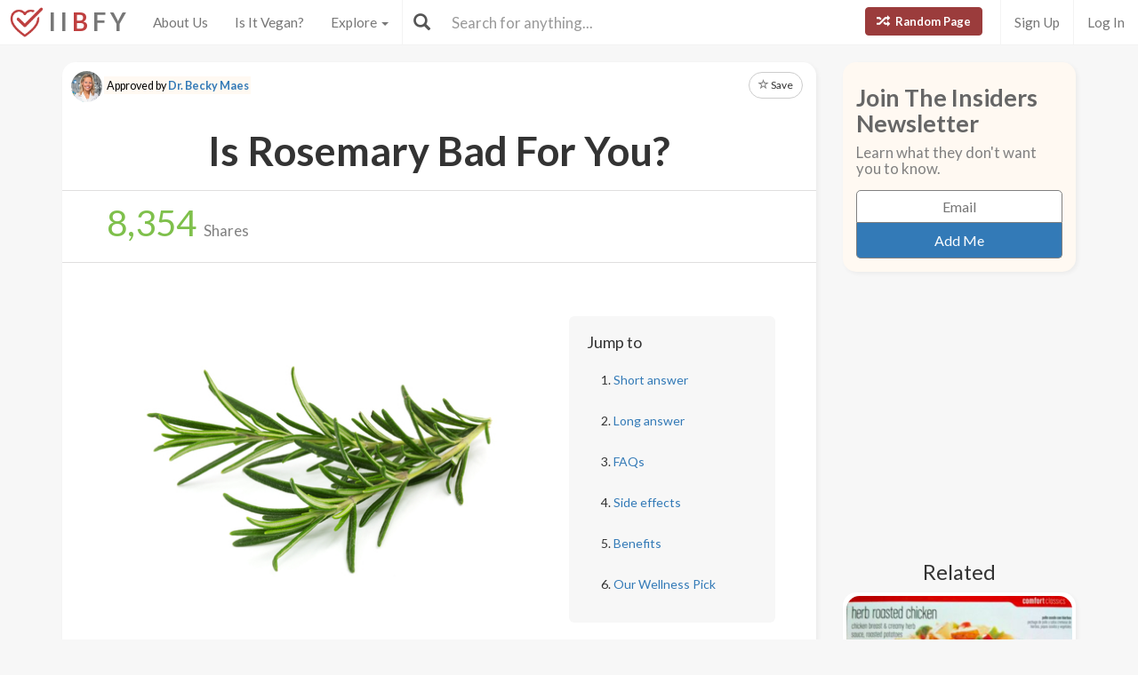

--- FILE ---
content_type: text/html; charset=utf-8
request_url: https://www.isitbadforyou.com/questions/is-rosemary-bad-for-you?page=6
body_size: 48122
content:
<!DOCTYPE html>
<html>
  <head>
    <title>Is Rosemary Bad For You? - Here Is Your Answer.</title>
    <meta charset="utf-8">
    <meta http-equiv="X-UA-Compatible" content="IE=edge">
    <meta http-equiv="content-language" content="en-us">
    <meta name="viewport" content="width=device-width, initial-scale=1">
    <meta name="viewport" content="width=device-width, initial-scale=1, maximum-scale=1, user-scalable=no">
    <meta name="description" content="Approved by Dr. Becky Maes - Rosemary is generally good for you—it’s rich in antioxidants which may help reduce your risk of cancer. However, pregnant women should avoid taking rosemary as it could cause a miscarriage. ">
    <meta property="og:title" content="" />
    <meta property="og:url" content="https://www.isitbadforyou.com/questions/is-rosemary-bad-for-you?page=6" />
    <meta property="og:image" content="https://isitbadforyou.s3.amazonaws.com/uploads/article/pictures/1093/big_is_rosemary_bad_for_you.jpg"/>
    <link rel="stylesheet" media="all" href="/assets/application-e2dd215cdf085afe28dbdabf765a13e3f81e895829050ff827511c1a9ac9a794.css" data-turbolinks-track="true" />
    <script src="/assets/application-0e7df50c61c8638326b441390835e97a2fb39a17c2a56c096f9a6c4c82daf0e4.js" data-turbolinks-track="true"></script>
    <meta name="csrf-param" content="authenticity_token" />
<meta name="csrf-token" content="Ge16XxDcsxEYOOadFtriXN5rJ5km4Dl5fncP1diJskBDO/vbfkqDndKEZOjmtF5bvMX5e2CHAVnBVYua4E2Trg==" />
    <link rel="shortcut icon" type="image/x-icon" href="/assets/favicon-cb34bad8bb1e9c8022bd8ac874e1d916acd0393b260cf90fbd0f9b42ee781eea.ico" />
    <!--[if lt IE 9]>
  <script src="//cdnjs.cloudflare.com/ajax/libs/html5shiv/r29/html5.min.js">
  </script>
<![endif]-->
      <script>
    (function(i,s,o,g,r,a,m){i['GoogleAnalyticsObject']=r;i[r]=i[r]||function(){
    (i[r].q=i[r].q||[]).push(arguments)},i[r].l=1*new Date();a=s.createElement(o),
    m=s.getElementsByTagName(o)[0];a.async=1;a.src=g;m.parentNode.insertBefore(a,m)
    })(window,document,'script','//www.google-analytics.com/analytics.js','ga');

    ga('create', 'UA-64064561-1', 'auto');
    ga('send', 'pageview');

  </script>

  </head>
  <div class="navbar navbar-fixed-top navbar-default doi">
  <div class="r-container">
    <div class="navbar-header">
      <button data-toggle="collapse-side" data-target=".side-collapse" class="navbar-toggle pull-left collapse-btn">
        <span class="icon-bar"></span>
        <span class="icon-bar"></span>
        <span class="icon-bar"></span>
      </button>
      <div class="minisearch">
        <form action="/questions" accept-charset="UTF-8" method="get"><input name="utf8" type="hidden" value="&#x2713;" autocomplete="off" />
	<div class="form-group">
    <div class="input-group">
      <span class="input-group-addon" id="searchbutton"><span class="glyphicon glyphicon-search"></span></span>
      <input type="text" name="search" id="minibar" class="form-control" autocomplete="off" placeholder="Search for anything..." />
    </div>
  </div>
</form>
      </div>
    </div>
    <div class="navbar-default side-collapse in">
      <nav class="navbar-collapse">
        <ul class="nav navbar-nav pull-left">
          <li class="headbrand">
            <a href="https://www.isitbadforyou.com/">
              <img class="logo" src="/assets/iibfy-logo-red-20d8e8455c5a7884d617b3670a9bdbdd881b9f7bdabeaef45d699b436721e953.png" />
              <span class="navbar-brand">I I <b>B</b> F Y</span>
</a>          </li>
          <li><a href="/mission">About Us</a></li>
          <li><a href="/is-it-vegan">Is It Vegan?</a></li>
          <li class="dropdown-toggle">
            <a tabindex="0" href="#" data-toggle="dropdown" aria-haspopup="true" aria-expanded="false">
              Explore <span class="caret"></span>
            </a>
            <ul class="dropdown-menu" role="menu">
              <li class="ran-link"><a rel="nofollow" href="/random">Random Page</a></li>
<li><a href="/questions?filter=most+popular">Most Popular</a></li>
<li><a href="/questions?filter=just+released">Just Released</a></li>
<li class="divider"></li>
<li><a href="/questions?category=food">Food</a></li>
<li><a href="/questions?category=drink">Drink</a></li>
<li><a href="/questions?category=cooking">Cooking</a></li>
<li><a href="/questions?category=food+additive">Additives</a></li>
<li><a href="/questions?category=drug">Drugs | Medicine</a></li>
<li><a href="/questions?category=nutrient">Nutrients</a></li>
<li><a href="/questions?category=supplement">Supplements</a></li>
<li><a href="/questions?category=lifestyle">Lifestyle</a></li>
<li><a href="/questions?category=other">Other</a></li>
<li class="divider"></li>
<li><a style="color: green" href="/questions?filter=the+good">The Good</a></li>
<li><a style="color: #FF7300" href="/questions?filter=the+bad">The Bad</a></li>
<li><a style="color: red" href="/questions?filter=the+ugly">The Ugly</a></li>
<li class="divider divider-dipper"></li>
            </ul>
          </li>
          <li class="divider-vertical"></li>
        </ul>
        <ul class="nav navbar-nav pull-right right-links">
          <a class="btn btn-danger navbar-btn ran-btn" rel="nofollow" href="/random">
            <span class="glyphicon glyphicon-random"></span> Random Page
</a>              <li class="divider-vertical"></li>
              <li><a href="/signup">Sign Up</a></li>
              <li class="divider-vertical"></li>
              <li><a href="/login">Log In</a></li>
        </ul>
        <form class="navbar-form searchbar" action="/questions" accept-charset="UTF-8" method="get"><input name="utf8" type="hidden" value="&#x2713;" autocomplete="off" />
	<div class="form-group" style="display:inline;">
    <div class="input-group" style="display:table;">
      <span class="input-group-addon" id="searchbutton"><span class="glyphicon glyphicon-search"></span></span>
      <input type="text" name="search" id="search" class="form-control" autocomplete="off" placeholder="Search for anything..." />
    </div>
  </div>
</form>
      </nav>
    </div>
  </div>
</div>

  
  
  <body>
      <div class="container">
        <script type="text/javascript" src="https://platform-api.sharethis.com/js/sharethis.js#property=654ab2cc2398960013d90168&product=inline-share-buttons&source=platform" async="async"></script>




  <div class="row">
    <div class="col-md-9">
      <div class="article_content">
        <div class="intro_content">
            <div class="approved_by">
              <p>
                <img alt="Dr. Becky Maes - Is It Bad For You?" src="/assets/dr becky-88587bda9879fc125e0b00648a8512d52ff86828601dab361ad0510e33a1cffe.jpg" />
                <mark>Approved by <a href="/team/dr-becky-maes">Dr. Becky Maes</a></mark>
              </p>
            </div>

            <div class="favorite">
      <a class="btn btn-sm btn-default" target="_blank" href="https://www.isitbadforyou.com/users/new">
        <span class="glyphicon glyphicon-star-empty"></span> Save
</a>  </div>

<script type="text/javascript">
  $(function () {
    $('[data-toggle="tooltip"]').tooltip()
  })
</script>


          <div class="article_title">
            <h1>Is Rosemary Bad For You?</h1>
          </div>
        </div>
        <div class="share_area">
          <div class="share_amount">
            <b>
              <span class="timer" data-from="0" data-to="8354"
              data-speed="1000" data-refresh-interval="20"></span>
            </b> Shares
          </div>
          <div class="share_buttons">
            <div class="sharethis-inline-share-buttons"></div>
          </div>
        </div>

        <script type="text/javascript">
          $('.timer').countTo({
            onComplete: function (value) {
              $('.timer').text(numberWithCommas(value));
            }
          });

          function numberWithCommas(number) {
            return number.toString().replace(/\B(?=(\d{3})+(?!\d))/g, ",");
          }
        </script>

        <div class="main_content">
            <div class="row">
              <div class="col-md-8 pic_2 pic_1">
                <img class="img-responsive img-rounded" src="https://isitbadforyou.s3.amazonaws.com/uploads/article/pictures/1093/big_is_rosemary_bad_for_you.jpg" />
              </div>
              <div class="col-md-4">
                <div class="quick_links jumbotron">
  <h4>Jump to</h4>
  <ol>
    <li><a href="#short" class="jump-to-link">Short answer</a></li>
    <li><a href="#long" class="jump-to-link">Long answer</a></li>
    <li><a href="#faq" class="jump-to-link">FAQs</a></li>
    <li><a href="#effects" class="jump-to-link">Side effects</a></li>
    
    
    <li><a href="#benefits" class="jump-to-link">Benefits</a></li>
    
    <li><a href="#recommended" class="jump-to-link">Our Wellness Pick</a></li>
  </ol>
</div>

<script type="text/javascript">
  $(document).ready(function() {
    const OFFSET = 30;

    $('a.jump-to-link').click(function(e) {
      e.preventDefault();

      var target = this.hash;
      var $target = $(target);

      $('html, body').animate({
        scrollTop: $target.offset().top - OFFSET
      }, 800);
    });
  });
</script>

              </div>
            </div>

            <hr class="r-rating-area">
            <div class="col-md-3 r-rating-area">
              <h2 class="rating">Grade
                <a href="" data-toggle="modal" data-target="#myModal2" rel="nofollow" >
                  <span class="glyphicon glyphicon-question-sign"></span>
                </a>
              </h2>
              <p class="letter" style="color: #006FFF; font-weight: bold">B+</p>
            </div>

            <hr id="short">
            <div class="row">
              <div class="col-md-9 short">
                <h2>Short answer</h2>
                <p>Rosemary is generally good for you—it’s rich in antioxidants which may help reduce your risk of cancer. However, pregnant women should avoid taking rosemary as it could cause a miscarriage. </p>
              </div>
                <div class="col-md-3 rating-area">
                  <h2 class="rating">Grade
                    <a data-toggle="modal" data-target="#myModal2" rel="nofollow" >
                      <span class="glyphicon glyphicon-question-sign"></span>
                    </a>
                  </h2>
                  <p class="letter" style="color: #006FFF; font-weight: bold">B+</p>
                </div>
            </div>

              <p>
  Recommended Alternative
  <span class="what-is-this" data-container="body" data-html="true" data-toggle="popover" data-placement="bottom" data-content="Healthier alternatives, trusted brands, and any other products featured in this area are carefully selected by our team of nutritionists and medical doctors. <br><br> We spend a lot of time assuring that the quality of these items are up to our standards and greatly exceed that of other similar products currently available." data-trigger="hover click">
    <span class="glyphicon glyphicon-info-sign"></span>
  </span>
</p>
<div class="healthy-alternative row">
  <div class="col-md-8">
    <a target="_blank" rel="nofollow" href="https://www.amazon.com/Simply-Organic-Certified-1-23-Ounce-Container/dp/B000WR2OFK/ref=sr_1_1?keywords=Simply+Organic+Whole+Rosemary+Leaf&amp;qid=1701411663&amp;sr=8-1&amp;tag=isitbadfory0c-20">
      <div class="title">Simply Organic Rosemary</div>
      <div class="description">
        Pungent, herbaceous flavor, fresh earthy aroma, kosher certified, certified organic, sustainably sourced
      </div>
</a>  </div>
  <div class="col-md-4 text-right">
    <a class="btn btn-success" target="_blank" rel="nofollow" href="https://www.amazon.com/Simply-Organic-Certified-1-23-Ounce-Container/dp/B000WR2OFK/ref=sr_1_1?keywords=Simply+Organic+Whole+Rosemary+Leaf&amp;qid=1701411663&amp;sr=8-1&amp;tag=isitbadfory0c-20">Buy Now</a>
  </div>
</div>



          <!-- Rating Sytem Modal -->
<div class="modal fade rating-mod" id="myModal2" tabindex="-1" role="dialog" aria-labelledby="myModalLabel2">
  <div class="modal-dialog" role="document">
    <div class="modal-content">
      <div class="modal-header">
        <button type="button" class="close" data-dismiss="modal" aria-label="Close"><span aria-hidden="true">&times;</span></button>
        <h4 class="modal-title" id="myModalLabel2">
            Letter Grade for Rosemary
        </h4>
      </div>
      <div class="modal-body">
        <div class="rating-modal">

          <div class="row">
  <div class="col-md-3">
    <p class="letter" style="color: #006FFF; font-weight: bold">B+</p>
  </div>
  <div class="col-md-9">


        <p>
          Very beneficial to your health. Things rated a 'B+' may have a few harmful qualities to pay attention to.
        </p>


  </div>
</div>


          <a class="full-rating" role="button" data-toggle="collapse" href="#collapseExample" aria-expanded="false" aria-controls="collapseExample" rel="nofollow" >
            View Full Grading System <span class="caret"></span>
          </a>

          <div class="collapse" id="collapseExample">
            <div>

              <hr>

              <h3>Category 'A'</h3>

              <div class="row">
                <div class="col-md-3">
                  <p class="letter a-group"><strong>A+</strong></p>
                </div>
                <div class="col-md-9">
                  <p>
                    Very healthy and numerous health benefits. Side effects are rare. Things rated an 'A+' are typically necessary for survival (for example, water).
                  </p>
                </div>
              </div>

              <div class="row">
                <div class="col-md-3">
                  <p class="letter a-group"><strong>A</strong></p>
                </div>
                <div class="col-md-9">
                  <p>
                    Very healthy and numerous health benefits. A few harmful qualities may be associated, but only under certain circumstances such as an allergic reaction.
                  </p>
                </div>
              </div>

              <div class="row">
                <div class="col-md-3">
                  <p class="letter a-group"><strong>A-</strong></p>
                </div>
                <div class="col-md-9">
                  <p>
                    Very healthy and numerous health benefits. Harmful qualities may be associated, but aren't usually serious.
                  </p>
                </div>
                <p class="category-desc">
                  It is important to note that even the best things in life can become bad in immoderate amounts. So, although something may be rated an 'A+', overconsumption/overdoing can bring unwanted effects.
                </p>
              </div>

              <hr>

              <h3>Category 'B'</h3>

              <div class="row">
                <div class="col-md-3">
                  <p class="letter b-group"><strong>B+</strong></p>
                </div>
                <div class="col-md-9">
                  <p>
                    Very beneficial to your health. Things rated a 'B+' may have a few harmful qualities to pay attention to.
                  </p>
                </div>
              </div>

              <div class="row">
                <div class="col-md-3">
                  <p class="letter b-group"><strong>B</strong></p>
                </div>
                <div class="col-md-9">
                  <p>
                    Overall beneficial to your health. Things rated a 'B' may have some harmful qualities to pay attention to.
                  </p>
                </div>
              </div>

              <div class="row">
                <div class="col-md-3">
                  <p class="letter b-group"><strong>B-</strong></p>
                </div>
                <div class="col-md-9">
                  <p>
                    More beneficial to your health than not. However, harmful qualities are most likely associated and shouldn't be overlooked.
                  </p>
                </div>
                <p class="category-desc">
                  The main difference between category 'A' and category 'B' is the harmful qualities typically present in 'B' items. Serious side effects are usually uncommon, but are still possible and should be taken note of.
                </p>
              </div>

              <hr>

              <h3>Category 'C'</h3>

              <div class="row">
                <div class="col-md-3">
                  <p class="letter c-group"><strong>C+</strong></p>
                </div>
                <div class="col-md-9">
                  <p>
                    Both beneficial and harmful qualities associated. Things rated a 'C+' are typically a bit more on the beneficial side. Still, moderation is important.
                  </p>
                </div>
              </div>

              <div class="row">
                <div class="col-md-3">
                  <p class="letter c-group"><strong>C</strong></p>
                </div>
                <div class="col-md-9">
                  <p>
                    A fairly even ratio of beneficial and harmful qualities. Moderation is important. Very general topics that can lean towards both sides of the spectrum will be placed here as well. Rice, for example, can be good or bad depending on the type.
                  </p>
                </div>
              </div>

              <div class="row">
                <div class="col-md-3">
                  <p class="letter c-group"><strong>C-</strong></p>
                </div>
                <div class="col-md-9">
                  <p>
                    More harmful than beneficial. Side effects are common, especially when consumed/done excessively. Moderation is very important.
                  </p>
                </div>
                <p class="category-desc">
                  Category 'C' usually denotes to both good and bad qualities. When it comes to this category, it is important to keep this word in mind: moderation.
                </p>
              </div>

              <hr>

              <h3>Category 'D'</h3>

              <div class="row">
                <div class="col-md-3">
                  <p class="letter d-group"><strong>D+</strong></p>
                </div>
                <div class="col-md-9">
                  <p>
                    Harmful to your health. Although benefits may be associated, the bad most likely outweighs the good. Moderation is very important.
                  </p>
                </div>
              </div>

              <div class="row">
                <div class="col-md-3">
                  <p class="letter d-group"><strong>D</strong></p>
                </div>
                <div class="col-md-9">
                  <p>
                    Harmful to your health. A few benefits may be associated, but the bad outweighs the good. Moderation is extremely important.
                  </p>
                </div>
              </div>

              <div class="row">
                <div class="col-md-3">
                  <p class="letter d-group"><strong>D-</strong></p>
                </div>
                <div class="col-md-9">
                  <p>
                    Harmful to your health. Very few, if any, benefits are present. Things in this category should be avoided as much as possible.
                  </p>
                </div>
                <p class="category-desc">
                  Category 'D' is typically for things that are more harmful than beneficial. While consuming/doing something unhealthy once in a blue moon shouldn't hurt, we definitely recommend eliminating 'D' items as a regular part of your routine/diet.
                </p>
              </div>

              <hr>

              <h3>Category 'F'</h3>

              <div class="row">
                <div class="col-md-3">
                  <p class="letter f-group"><strong>F</strong></p>
                </div>
                <div class="col-md-9">
                  <p>
                    Category 'F' is for things that fail to bring anything beneficial to the table, and are very harmful to your health. We recommend completely avoiding anything in this category. Long-term side effects of 'F' items are usually very serious.
                  </p>
                </div>
              </div>

              <hr>

              <h3>Category 'N'</h3>

              <div class="row">
                <div class="col-md-3">
                  <p class="letter n-group"><strong>N</strong></p>
                </div>
                <div class="col-md-9">
                  <p>
                    'N' stands for neutral. Things placed into this category are generally (a) neither good nor bad for you, or (b) lack the necessary evidence to reach any conclusions.
                  </p>
                </div>
              </div>
            </div>
          </div>
        </div>
      </div>
      <div class="modal-footer" style="margin-top: 30px">
        <button type="button" class="btn btn-default" data-dismiss="modal">Close</button>
      </div>
    </div>
  </div>
</div>


            <hr id="long">
            <h2>Long answer</h2>
            <div class="long">
              
              <p>Rosemary is a Mediterranean herb that has been popular for centuries. The name comes from an ancient Greek legend. Aphrodite was said to have it hanging around her neck when she rose from the sea, born of Uranus. She laid down next to a white rosemary bush, and the Virgin Mary appeared and spread her cloak over it. The flowers turned blue, and the shrub became known as &ldquo;Rose of Mary.&rdquo;</p>

<p>Mythology aside, rosemary has many practical uses and offers a great deal of health benefits. Most commonly, rosemary is known as a herb. It&rsquo;s fragrant and provides a unique pine-like taste to foods&mdash;but that&rsquo;s not all it does. In addition to aroma and flavor, rosemary is a good source of iron, calcium and vitamin B6. Iron helps metabolize proteins and prevent anemia, calcium builds strong bones, and vitamin b6 boosts your immune system while promoting overall tissue health.</p>

<p>Rosemary is also rich in antioxidants and anti-inflammatory composites, which help boost your immune system and fight off cell-damaging particles called free radicals. Due to their destructive nature, free radicals can have a significant negative impact on your health, causing premature aging, dementia and even cancer.</p>

<p>With regard to cancer, numerous studies have revealed that rosemary (in extract form) may stop cancer cells from replicated&mdash;which may inhibit tumor growth. One study found that rosemary, on its own and in combination with curcumin, helped prevent breast cancer. A second study found similar effects of rosemary on colon cancer cells.</p>

<p>Rosemary provides many important benefits. However, there can be too much of a good thing&mdash;extremely large doses of rosemary can lead to vomiting and spasms. In more serious cases, overconsumption of rosemary can lead to pulmonary edema and a coma.</p>

<p>Certain people should steer clear of rosemary. High doses of rosemary may cause miscarriage. Therefore it&#39;s not advisable for pregnant women to take any supplemental rosemary.</p>

            </div>

            <div class="show-mobile googs">
              <script async src="//pagead2.googlesyndication.com/pagead/js/adsbygoogle.js"></script>
              <!-- In text 300x250 -->
              <ins class="adsbygoogle"
                   style="display:inline-block;width:300px;height:250px"
                   data-ad-client="ca-pub-4002925041251923"
                   data-ad-slot="5026309290"></ins>
              <script>
              (adsbygoogle = window.adsbygoogle || []).push({});
              </script>
            </div>

          
<script type="text/javascript">
  $(document).ready(function() {
    $('.faq a').on('click', function() {
        var glyphicon = $(this).find('.glyphicon');
        glyphicon.toggleClass('glyphicon-chevron-down glyphicon-chevron-right');
    });

    $('.collapse').on('shown.bs.collapse', function() {
        $(this).prev('a').find('h3').addClass('bold-text');
    }).on('hidden.bs.collapse', function() {
        $(this).prev('a').find('h3').removeClass('bold-text');
    });
  });
</script>



          <hr id="effects"></hr><h2><span class="glyphicon glyphicon-hourglass"></span>Possible short-term side effects</h2><ul><li>vomiting</li><li>
spasms
</li></ul>
          <hr id="effects"></hr><h2><span class="glyphicon glyphicon-time"></span>Possible long-term side effects</h2><ul><li>pulmonary edema</li><li>
miscarriage </li></ul>
          
          
          

            <hr>
            <div class="pic_2">
              <img class="img-responsive img-rounded" src="https://isitbadforyou.s3.amazonaws.com/uploads/article/pictures/1093/big_is_rosemary_bad_for_you_2.jpg" />
            </div>

          <hr id="benefits"></hr><h2><span class="glyphicon glyphicon-plus-sign"></span>Benefits</h2><ul><li>prevents anemia</li><li>
promotes bone and tissue health</li><li>
boosts immune system</li><li> 
helps fight cancer-causing free radicals 
</li></ul>
          

            <hr id="recommended">
<h2>
  <span class="glyphicon glyphicon-grain"></span>
  Our Wellness Pick

  <span class="what-is-this" data-container="body" data-html="true" data-toggle="popover" data-placement="bottom" data-content="Healthier alternatives, trusted brands, and any other products featured in this area are carefully selected by our team of nutritionists and medical doctors. <br><br> We spend a lot of time assuring that the quality of these items are up to our standards and greatly exceed that of other similar products currently available." data-trigger="hover click">
    (what is this?)
  </span>
</h2>

  <div class="amazon_product">
    <div class="description">
      <p><strong>Simply Organic Rosemary</strong></p>
<ul>
<li>Pungent, herbaceous flavor</li>
<li>Fresh earthy aroma</li>
<li>Kosher certified</li>
<li>Certified organic</li>
<li>Sustainably sourced</li>
</ul>
      <a class="btn btn-danger" target="_blank" rel="nofollow" href="https://www.amazon.com/Simply-Organic-Certified-1-23-Ounce-Container/dp/B000WR2OFK/ref=sr_1_1?keywords=Simply+Organic+Whole+Rosemary+Leaf&amp;qid=1701411663&amp;sr=8-1&amp;tag=isitbadfory0c-20">Learn More!</a>
    </div>
  </div>


          <div class="if-blocked" style="display: none;">
            Please turn your Ad Blocker off to see this content. Thank you!
          </div>

          <br>
          <br>
          <br>

            <div class="downvote hide-mobile">
              <div class="vote-area">
                <a rel="nofollow" class="btn btn-default thumbs-up " data-remote="true" data-method="post" href="/votes?article_id=1093&amp;vote=up">
  <span class="glyphicon glyphicon-thumbs-up"></span>
</a>
<a rel="nofollow" class="btn btn-default " data-remote="true" data-method="post" href="/votes?article_id=1093&amp;vote=down">
  <span class="glyphicon glyphicon-thumbs-down"></span>
</a>
<div class="thanks">
  <div class="label label-default">Thank you for your feedback!</div>
</div>


              </div>


              <p>
                Written by <a href="/mission#team">Rachel Adams</a><br>
                Published on: 08-21-2017
                  <br>Last updated: 12-01-2023
              </p>
            </div>
            <div class="downvote show-mobile hide-tablet">
              <div class="vote-area">
                <a rel="nofollow" class="btn btn-default thumbs-up " data-remote="true" data-method="post" href="/votes?article_id=1093&amp;vote=up">
  <span class="glyphicon glyphicon-thumbs-up"></span>
</a>
<a rel="nofollow" class="btn btn-default " data-remote="true" data-method="post" href="/votes?article_id=1093&amp;vote=down">
  <span class="glyphicon glyphicon-thumbs-down"></span>
</a>
<div class="thanks">
  <div class="label label-default">Thank you for your feedback!</div>
</div>


              </div>
              <p>
                Written by <a href="/mission#team">Rachel Adams</a><br>
                Published on: 08-21-2017
                  <br>Last updated: 12-01-2023
              </p>
            </div>
            <br class="hide-tablet hide-mobile">
            <br class="hide-tablet hide-mobile">
            <br class="hide-mobile">
        </div>
      </div>
        <div class="googs-banner hide-mobile hide-tablet">
          <script async src="//pagead2.googlesyndication.com/pagead/js/adsbygoogle.js"></script>
          <!-- web banner -->
          <ins class="adsbygoogle"
               style="display:inline-block;width:728px;height:90px"
               data-ad-client="ca-pub-4002925041251923"
               data-ad-slot="7191691290"></ins>
          <script>
          (adsbygoogle = window.adsbygoogle || []).push({});
          </script>
        </div>
    </div>

    <!-- Modal -->
<div class="modal fade" id="myModal" tabindex="-1" role="dialog" aria-labelledby="myModalLabel">
  <div class="modal-dialog" role="document">
    <div class="modal-content">
      <div class="modal-body">
        <button type="button" class="close" data-dismiss="modal" aria-label="Close"><span aria-hidden="true">&times;</span></button>
        <h4 class="modal-title" id="myModalLabel">How can this article be improved?</h4>
        <form class="new_feedback" id="new_feedback" action="/feedback?id=1093" accept-charset="UTF-8" method="post"><input name="utf8" type="hidden" value="&#x2713;" autocomplete="off" /><input type="hidden" name="authenticity_token" value="YSMk4D+Bfvgvlh9MWxTq00ujauV4lMqahKQ2icM+cKI79aVkURdOdOUqnTmrelbUKQ20Bz7z8ro7hrLG+/pRTA==" autocomplete="off" />
          <textarea class="form-control" rows="8" placeholder="Inaccurate information? Needs more detail? Please tell us everything you can..." id="message" maxlength="3000" name="feedback[content]">
</textarea>
            <span class="help-block"><p id="characterLeft" class="help-block ">You have reached the limit</p></span>   
          <input type="submit" name="commit" value="Submit" class="btn btn-primary" data-disable-with="Submit" />
</form>      </div>
    </div>
  </div>
</div>
    

    <!-- Side Area Content -->
    <div class="col-md-3">
      <div class="side_content">
        <div class="newsletter_side">
  <h5 class="news_font">Join The Insiders Newsletter</h5>
  <h6>Learn what they don't want you to know.</h6>
  <div class="newsletter-box">
    <form class="new_newsletter_member" id="new_newsletter_member" action="/newsletter" accept-charset="UTF-8" method="post"><input name="utf8" type="hidden" value="&#x2713;" autocomplete="off" /><input type="hidden" name="authenticity_token" value="S0NbK4RHQNAlC8We4SCzq9BDtvxShLwE7OmLjGjnuqURldqv6tFwXO+3R+sRTg+ssu1oHhTjhCRTyw/DUCObSw==" autocomplete="off" />
      <input value="show page" autocomplete="off" type="hidden" name="newsletter_member[signup_location]" id="newsletter_member_signup_location" />
      <input value="1093" autocomplete="off" type="hidden" name="newsletter_member[signup_article]" id="newsletter_member_signup_article" />
      <input placeholder="Email" type="email" name="newsletter_member[email]" id="newsletter_member_email" />
      <input type="submit" name="commit" value="Add Me" class="btn btn-primary" data-disable-with="Adding..." />
</form>  </div>
</div>


          <div class="googs">
            <script async src="//pagead2.googlesyndication.com/pagead/js/adsbygoogle.js"></script>
            <!-- abv fold 2 -->
            <ins class="adsbygoogle"
                 style="display:inline-block;width:300px;height:250px"
                 data-ad-client="ca-pub-4002925041251923"
                 data-ad-slot="7671214893"></ins>
            <script>
            (adsbygoogle = window.adsbygoogle || []).push({});
            </script>
          </div>

            <h5 class="side_header">Related</h5>
    <div class="row">
        <div class="col-md-12 col-xs-6">
          <a class="thumbnail center" href="/questions/is-lean-cuisine-herb-roasted-chicken-bad-for-you">
            <img loading="lazy" class="" src="https://isitbadforyou.s3.amazonaws.com/uploads/article/pictures/893/thumb_is_lean_cusine_herb_roasted_chicken_bad_fo_you.png" />
            <div class="text-area">
              <h5>Lean Cuisine Herb Roasted Chicken</h5>
              <div class="stats">
                <span class="glyphicon glyphicon-signal" style="color: #eab43f;"></span>
                  -
                <span class="glyphicon glyphicon-list-alt" style="color: #286090; margin-left: 5px"></span>
                -
              </div>
            </div>
</a>        </div>
        <div class="col-md-12 col-xs-6">
          <a class="thumbnail center" href="/questions/is-oregano-bad-for-you">
            <img loading="lazy" class="" src="https://isitbadforyou.s3.amazonaws.com/uploads/article/pictures/682/thumb_is_oregano_bad_for_you.jpg" />
            <div class="text-area">
              <h5>Oregano</h5>
              <div class="stats">
                <span class="glyphicon glyphicon-signal" style="color: #eab43f;"></span>
                  9.9K
                <span class="glyphicon glyphicon-list-alt" style="color: #286090; margin-left: 5px"></span>
                A-
              </div>
            </div>
</a>        </div>
        <div class="col-md-12 col-xs-6">
          <a class="thumbnail center" href="/questions/is-mullein-bad-for-you">
            <img loading="lazy" class="" src="https://isitbadforyou.s3.amazonaws.com/uploads/article/pictures/4696/thumb_Is_Mullein_bad_for_you__0.png" />
            <div class="text-area">
              <h5>Mullein</h5>
              <div class="stats">
                <span class="glyphicon glyphicon-signal" style="color: #eab43f;"></span>
                  5.5K
                <span class="glyphicon glyphicon-list-alt" style="color: #286090; margin-left: 5px"></span>
                C+
              </div>
            </div>
</a>        </div>
        <div class="col-md-12 col-xs-6">
          <a class="thumbnail center" href="/questions/is-bacopa-monnieri-bad-for-you">
            <img loading="lazy" class="" src="https://isitbadforyou.s3.amazonaws.com/uploads/article/pictures/718/thumb_is_bacopa_bad_for_you.jpg" />
            <div class="text-area">
              <h5>Bacopa Monnieri</h5>
              <div class="stats">
                <span class="glyphicon glyphicon-signal" style="color: #eab43f;"></span>
                  7.8K
                <span class="glyphicon glyphicon-list-alt" style="color: #286090; margin-left: 5px"></span>
                B
              </div>
            </div>
</a>        </div>
    </div>


        <a class="btn btn-danger btn-lg mobile-random" rel="nofollow" href="/random">
          <span class="glyphicon glyphicon-random"></span> Random Page
</a>
          <!-- Ad / Product Placement -->
          <div class="googs">
            <script async src="//pagead2.googlesyndication.com/pagead/js/adsbygoogle.js"></script>
            <!-- IIBFY ad 1 -->
            <ins class="adsbygoogle"
                 style="display:block"
                 data-ad-client="ca-pub-4002925041251923"
                 data-ad-slot="9523698090"
                 data-ad-format="auto"></ins>
            <script>
            (adsbygoogle = window.adsbygoogle || []).push({});
            </script>
          </div>
      </div>
    </div>
  </div>

  <div class="row">
    <div class="col-md-12 show-articles">
      <h3>Check These Out!</h3>
      <hr class="star-primary">
    </div>
  </div>

  <div id="my-articles">
      <div class="col-xs-6 col-md-3">
    <a class="thumbnail center" rel="nofollow" target="_blank" href="/questions/is-the-apple-watch-bad-for-you">
      <img loading="lazy" class="" src="https://isitbadforyou.s3.amazonaws.com/uploads/article/pictures/5090/thumb_Is_The_Apple_Watch_Bad_For_You.png" />
      <div class="text-area">
        <h5>Apple Watch</h5>
        <div class="stats">
          <span class="glyphicon glyphicon-signal" style="color: #eab43f;"></span>
            7.6K
          <span class="glyphicon glyphicon-list-alt" style="color: #286090; margin-left: 5px"></span>
          B
        </div>
      </div>
</a>  </div>
  <div class="col-xs-6 col-md-3">
    <a class="thumbnail center" rel="nofollow" target="_blank" href="/questions/is-birria-bad-for-you">
      <img loading="lazy" class="" src="https://isitbadforyou.s3.amazonaws.com/uploads/article/pictures/5073/thumb_Is_birria_bad_for_you__0.png" />
      <div class="text-area">
        <h5>Birria</h5>
        <div class="stats">
          <span class="glyphicon glyphicon-signal" style="color: #eab43f;"></span>
            1.7K
          <span class="glyphicon glyphicon-list-alt" style="color: #286090; margin-left: 5px"></span>
          C+
        </div>
      </div>
</a>  </div>
  <div class="col-xs-6 col-md-3">
    <a class="thumbnail center" rel="nofollow" target="_blank" href="/questions/is-crystal-springs-water-bad-for-you">
      <img loading="lazy" class="" src="https://isitbadforyou.s3.amazonaws.com/uploads/article/pictures/5084/thumb_Is_Crystal_Springs_Water_Bad_For_You.png" />
      <div class="text-area">
        <h5>Crystal Springs Water</h5>
        <div class="stats">
          <span class="glyphicon glyphicon-signal" style="color: #eab43f;"></span>
            3.2K
          <span class="glyphicon glyphicon-list-alt" style="color: #286090; margin-left: 5px"></span>
          B
        </div>
      </div>
</a>  </div>
  <div class="col-xs-6 col-md-3">
    <a class="thumbnail center" rel="nofollow" target="_blank" href="/questions/are-kumquats-bad-for-you">
      <img loading="lazy" class="" src="https://isitbadforyou.s3.amazonaws.com/uploads/article/pictures/5085/thumb_Are_kumquats_bad_for_you__0.png" />
      <div class="text-area">
        <h5>Kumquats</h5>
        <div class="stats">
          <span class="glyphicon glyphicon-signal" style="color: #eab43f;"></span>
            2.3K
          <span class="glyphicon glyphicon-list-alt" style="color: #286090; margin-left: 5px"></span>
          A-
        </div>
      </div>
</a>  </div>
  <div class="col-xs-6 col-md-3">
    <a class="thumbnail center" rel="nofollow" target="_blank" href="/questions/is-choclevate-smart-chocolate-drink-bad-for-you">
      <img loading="lazy" class="" src="https://isitbadforyou.s3.amazonaws.com/uploads/article/pictures/5088/thumb_Is_Choclevate_Smart_Chocolate_Drink_Bad_For_You(2).png" />
      <div class="text-area">
        <h5>Choclevate Smart Chocolate Drink</h5>
        <div class="stats">
          <span class="glyphicon glyphicon-signal" style="color: #eab43f;"></span>
            1.6K
          <span class="glyphicon glyphicon-list-alt" style="color: #286090; margin-left: 5px"></span>
          C+
        </div>
      </div>
</a>  </div>
  <div class="col-xs-6 col-md-3">
    <a class="thumbnail center" rel="nofollow" target="_blank" href="/questions/is-lactose-monohydrate-bad-for-you">
      <img loading="lazy" class="" src="https://isitbadforyou.s3.amazonaws.com/uploads/article/pictures/5078/thumb_Is_Lactose_Monohydrate_bad_for_you__0.png" />
      <div class="text-area">
        <h5>Lactose Monohydrate</h5>
        <div class="stats">
          <span class="glyphicon glyphicon-signal" style="color: #eab43f;"></span>
            2.1K
          <span class="glyphicon glyphicon-list-alt" style="color: #286090; margin-left: 5px"></span>
          C+
        </div>
      </div>
</a>  </div>
  <div class="col-xs-6 col-md-3">
    <a class="thumbnail center" rel="nofollow" target="_blank" href="/questions/is-evolve-protein-shake-bad-for-you">
      <img loading="lazy" class="" src="https://isitbadforyou.s3.amazonaws.com/uploads/article/pictures/5080/thumb_Is_Evolve_Protein_Shake_Bad_For_You.png" />
      <div class="text-area">
        <h5>Evolve Protein Shake</h5>
        <div class="stats">
          <span class="glyphicon glyphicon-signal" style="color: #eab43f;"></span>
            2.9K
          <span class="glyphicon glyphicon-list-alt" style="color: #286090; margin-left: 5px"></span>
          B-
        </div>
      </div>
</a>  </div>
  <div class="col-xs-6 col-md-3">
    <a class="thumbnail center" rel="nofollow" target="_blank" href="/questions/is-grapefruit-juice-bad-for-you">
      <img loading="lazy" class="" src="https://isitbadforyou.s3.amazonaws.com/uploads/article/pictures/5081/thumb_Is_Grapefruit_Juice_bad_for_you__0.png" />
      <div class="text-area">
        <h5>Grapefruit Juice</h5>
        <div class="stats">
          <span class="glyphicon glyphicon-signal" style="color: #eab43f;"></span>
            1.8K
          <span class="glyphicon glyphicon-list-alt" style="color: #286090; margin-left: 5px"></span>
          B-
        </div>
      </div>
</a>  </div>
  <div class="col-xs-6 col-md-3">
    <a class="thumbnail center" rel="nofollow" target="_blank" href="/questions/are-chocolate-covered-almonds-bad-for-you">
      <img loading="lazy" class="" src="https://isitbadforyou.s3.amazonaws.com/uploads/article/pictures/5082/thumb_Are_chocolate_covered_almonds_bad_for_you__0.png" />
      <div class="text-area">
        <h5>Chocolate-covered Almonds</h5>
        <div class="stats">
          <span class="glyphicon glyphicon-signal" style="color: #eab43f;"></span>
            3.3K
          <span class="glyphicon glyphicon-list-alt" style="color: #286090; margin-left: 5px"></span>
          B
        </div>
      </div>
</a>  </div>
  <div class="col-xs-6 col-md-3">
    <a class="thumbnail center" rel="nofollow" target="_blank" href="/questions/is-alpengold-chocolate-bad-for-you">
      <img loading="lazy" class="" src="https://isitbadforyou.s3.amazonaws.com/uploads/article/pictures/5091/thumb_Is_Alpengold_Chocolate_Bad_For_You.png" />
      <div class="text-area">
        <h5>Alpengold Chocolate</h5>
        <div class="stats">
          <span class="glyphicon glyphicon-signal" style="color: #eab43f;"></span>
            1.4K
          <span class="glyphicon glyphicon-list-alt" style="color: #286090; margin-left: 5px"></span>
          C
        </div>
      </div>
</a>  </div>
  <div class="col-xs-6 col-md-3">
    <a class="thumbnail center" rel="nofollow" target="_blank" href="/questions/is-vegenaise-bad-for-you">
      <img loading="lazy" class="" src="https://isitbadforyou.s3.amazonaws.com/uploads/article/pictures/5092/thumb_Is_Vegenaise_Bad_For_You.png" />
      <div class="text-area">
        <h5>Vegenaise</h5>
        <div class="stats">
          <span class="glyphicon glyphicon-signal" style="color: #eab43f;"></span>
            2.6K
          <span class="glyphicon glyphicon-list-alt" style="color: #286090; margin-left: 5px"></span>
          B
        </div>
      </div>
</a>  </div>
  <div class="col-xs-6 col-md-3">
    <a class="thumbnail center" rel="nofollow" target="_blank" href="/questions/is-sprouts-spring-water-bad-for-you">
      <img loading="lazy" class="" src="https://isitbadforyou.s3.amazonaws.com/uploads/article/pictures/5096/thumb_Is_Sprouts_Spring_Water_Bad_For_You2(2).png" />
      <div class="text-area">
        <h5>Sprouts Spring Water</h5>
        <div class="stats">
          <span class="glyphicon glyphicon-signal" style="color: #eab43f;"></span>
            4.2K
          <span class="glyphicon glyphicon-list-alt" style="color: #286090; margin-left: 5px"></span>
          A-
        </div>
      </div>
</a>  </div>

  </div>

  <div id="with-button">
    <div class="pagination"><ul class="pagination"><li class="prev previous_page "><a rel="prev" href="/questions/is-rosemary-bad-for-you?page=5">&#8592; Previous</a></li> <li><a href="/questions/is-rosemary-bad-for-you?page=1">1</a></li> <li><a href="/questions/is-rosemary-bad-for-you?page=2">2</a></li> <li><a href="/questions/is-rosemary-bad-for-you?page=3">3</a></li> <li><a href="/questions/is-rosemary-bad-for-you?page=4">4</a></li> <li><a rel="prev" href="/questions/is-rosemary-bad-for-you?page=5">5</a></li> <li class="active"><a href="/questions/is-rosemary-bad-for-you?page=6">6</a></li> <li><a rel="next" href="/questions/is-rosemary-bad-for-you?page=7">7</a></li> <li><a href="/questions/is-rosemary-bad-for-you?page=8">8</a></li> <li><a href="/questions/is-rosemary-bad-for-you?page=9">9</a></li> <li><a href="/questions/is-rosemary-bad-for-you?page=10">10</a></li> <li class="disabled"><a href="#">&hellip;</a></li> <li><a href="/questions/is-rosemary-bad-for-you?page=349">349</a></li> <li><a href="/questions/is-rosemary-bad-for-you?page=350">350</a></li> <li class="next next_page "><a rel="next" href="/questions/is-rosemary-bad-for-you?page=7">Next &#8594;</a></li></ul></div>
  </div>

    <div class="center">
      <div id="load_more_articles" class="btn btn-default btn-lg">
        Show more
      </div>
    </div>

  <script type="text/javascript">
    $('.what-is-this').popover();

    var ready;
    ready = function() {
      $(document).ready(function(){
          $(window).scroll(function () {
          if ($(this).scrollTop() > 400) {
            $('.st-sticky-share-buttons').fadeIn();
          } else {
            $('.st-sticky-share-buttons').fadeOut();
          }
        });
      });
    };

    $(document).ready(ready);
    $(document).on('page:load', ready);

  </script>


<div class='sharethis-sticky-share-buttons' style="display: none"></div>

        
      </div>
  </body>
    <nav class="navbar-default navbar-static-bottom newsletter-nav">
    <div class="container newsletter newsletter_footer">
      <h3 class="newslettertitle">Join us and 800,000 others becoming healthier everyday.</h3>
      <div class="newslettercontent">
        <form class="new_newsletter_member" id="new_newsletter_member" action="/newsletter" accept-charset="UTF-8" method="post"><input name="utf8" type="hidden" value="&#x2713;" autocomplete="off" /><input type="hidden" name="authenticity_token" value="cdwXK7XPX/vVNtKeA01Kc3oqG9dNbgWqV/t5GdhdcSQrCpav21lvdx+KUOvzI/Z0GITFNQsJPYro2f1W4JlQyg==" autocomplete="off" />
          <div class="input-group">
            <input value="footer" autocomplete="off" type="hidden" name="newsletter_member[signup_location]" id="newsletter_member_signup_location" />
            <input value="1093" autocomplete="off" type="hidden" name="newsletter_member[signup_article]" id="newsletter_member_signup_article" />
            <input class="form-control newsletterinput" placeholder="Email Address" type="email" name="newsletter_member[email]" id="newsletter_member_email" />
            <div class="input-group-btn">
              <div class="btn-group"  role="group">
                <input type="submit" name="commit" value="Count me in!" class="btn btn-default newsletterinput" data-disable-with="Count me in!" />
              </div>
            </div>
          </div>
</form>      </div>
    </div>
  </nav>
<nav class="navbar-default navbar-static-bottom">
  <div class="r-container social-info">
    <div class="footer">
      <div class="social">
        <span> <a href="https://www.facebook.com/isitbadforyou" target="_blank"> <i class=" fa fa-facebook">   </i> </a> </span>
        <span> <a href="https://twitter.com/isitbadforyou" target="_blank"> <i class="fa fa-twitter">   </i> </a> </span>
        <span> <a href="https://www.instagram.com/isitbadforyou/" target="_blank"> <i class="fa fa-instagram">   </i> </a> </span>
        <span> <a href="https://www.pinterest.com/isitbadforyou/" target="_blank"> <i class="fa fa-pinterest">   </i> </a> </span>
        <span> <a href="https://www.youtube.com/c/Isitbadforyou" target="_blank"> <i class="fa fa-youtube">   </i> </a> </span>
      </div>
    </div>
    <div class="footer-links">
      <span> <a href="/">Home</a> </span>
      <span> <a href="/mission">About Us</a> </span>
      <span> <a href="/faq">FAQ</a> </span>
      <span> <a href="/contact">Contact</a> </span>
      <span> <a href="/privacy">Privacy</a>  </span>
      <span> <a href="/terms">Terms</a>    </span>
    </div>
    <div class="copy">
      <span><a href="/">© 2026 Is It Bad For You, LLC. All rights reserved.</a></span>
    </div>
  </div>
</nav>

</html>


--- FILE ---
content_type: text/html; charset=utf-8
request_url: https://www.google.com/recaptcha/api2/aframe
body_size: 264
content:
<!DOCTYPE HTML><html><head><meta http-equiv="content-type" content="text/html; charset=UTF-8"></head><body><script nonce="v8r5-4UVINo277b84etq5A">/** Anti-fraud and anti-abuse applications only. See google.com/recaptcha */ try{var clients={'sodar':'https://pagead2.googlesyndication.com/pagead/sodar?'};window.addEventListener("message",function(a){try{if(a.source===window.parent){var b=JSON.parse(a.data);var c=clients[b['id']];if(c){var d=document.createElement('img');d.src=c+b['params']+'&rc='+(localStorage.getItem("rc::a")?sessionStorage.getItem("rc::b"):"");window.document.body.appendChild(d);sessionStorage.setItem("rc::e",parseInt(sessionStorage.getItem("rc::e")||0)+1);localStorage.setItem("rc::h",'1768728181117');}}}catch(b){}});window.parent.postMessage("_grecaptcha_ready", "*");}catch(b){}</script></body></html>